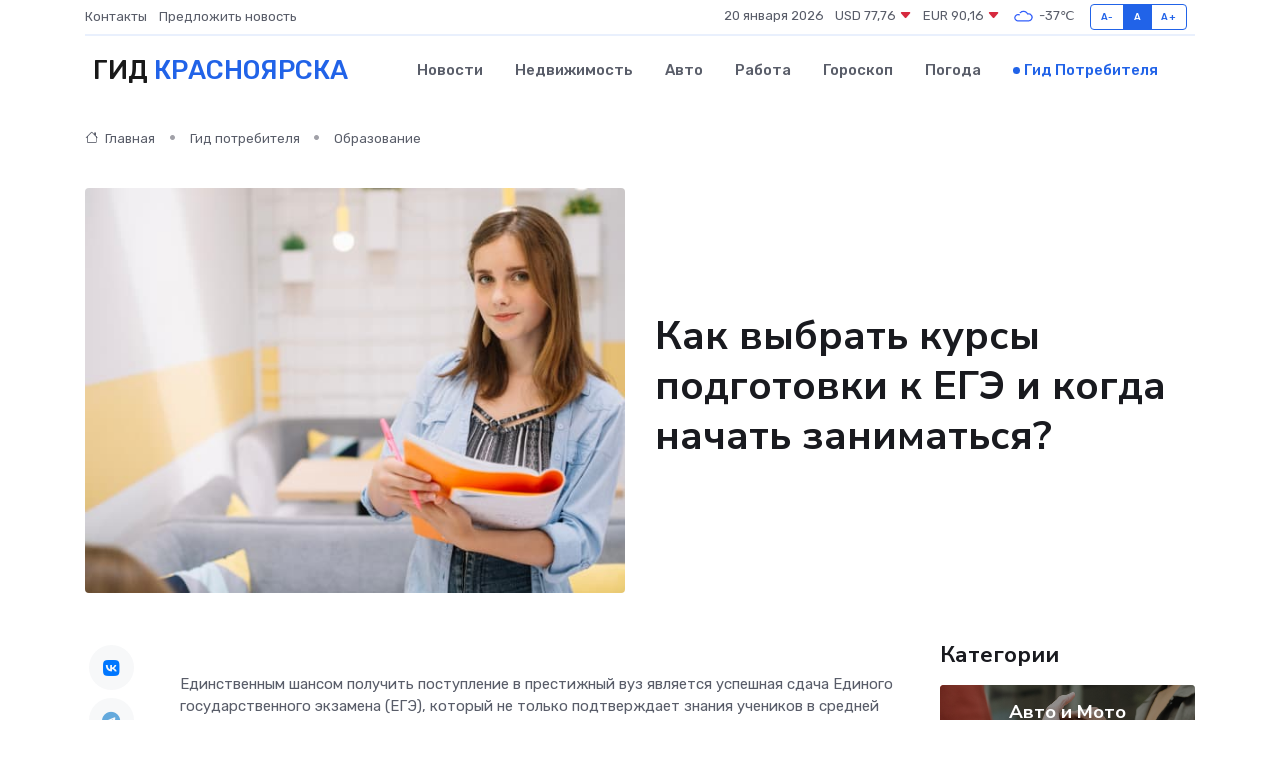

--- FILE ---
content_type: text/html; charset=UTF-8
request_url: https://krasnoyarsk-gid.ru/poleznoe/kursy-podgotovki-k-egie.htm
body_size: 11524
content:
<!DOCTYPE html>
<html lang="ru">
<head>
	<meta charset="utf-8">
	<meta name="csrf-token" content="3PnsKmIEjA9HWTI5ucd1Js2LigVqwo5HGyGexiX2">
    <meta http-equiv="X-UA-Compatible" content="IE=edge">
    <meta name="viewport" content="width=device-width, initial-scale=1">
    <title>Как выбрать курсы подготовки к ЕГЭ и когда начать заниматься?</title>
    <meta name="description" property="description" content="Гид потребителя в Красноярске. Как выбрать курсы подготовки к ЕГЭ и когда начать заниматься?">
    
    <meta property="fb:pages" content="105958871990207" />
    <link rel="shortcut icon" type="image/x-icon" href="https://krasnoyarsk-gid.ru/favicon.svg">
    <link rel="canonical" href="https://krasnoyarsk-gid.ru/poleznoe/kursy-podgotovki-k-egie.htm">
    <link rel="preconnect" href="https://fonts.gstatic.com">
    <link rel="dns-prefetch" href="https://fonts.googleapis.com">
    <link rel="dns-prefetch" href="https://pagead2.googlesyndication.com">
    <link rel="dns-prefetch" href="https://res.cloudinary.com">
    <link href="https://fonts.googleapis.com/css2?family=Nunito+Sans:wght@400;700&family=Rubik:wght@400;500;700&display=swap" rel="stylesheet">
    <link rel="stylesheet" type="text/css" href="https://krasnoyarsk-gid.ru/assets/font-awesome/css/all.min.css">
    <link rel="stylesheet" type="text/css" href="https://krasnoyarsk-gid.ru/assets/bootstrap-icons/bootstrap-icons.css">
    <link rel="stylesheet" type="text/css" href="https://krasnoyarsk-gid.ru/assets/tiny-slider/tiny-slider.css">
    <link rel="stylesheet" type="text/css" href="https://krasnoyarsk-gid.ru/assets/glightbox/css/glightbox.min.css">
    <link rel="stylesheet" type="text/css" href="https://krasnoyarsk-gid.ru/assets/plyr/plyr.css">
    <link id="style-switch" rel="stylesheet" type="text/css" href="https://krasnoyarsk-gid.ru/assets/css/style.css">
    <link rel="stylesheet" type="text/css" href="https://krasnoyarsk-gid.ru/assets/css/style2.css">

    <meta name="twitter:card" content="summary">
    <meta name="twitter:site" content="@mysite">
    <meta name="twitter:title" content="Как выбрать курсы подготовки к ЕГЭ и когда начать заниматься?">
    <meta name="twitter:description" content="Гид потребителя в Красноярске. Как выбрать курсы подготовки к ЕГЭ и когда начать заниматься?">
    <meta name="twitter:creator" content="@mysite">
    <meta name="twitter:image:src" content="https://krasnoyarsk-gid.ru/images/logo.gif">
    <meta name="twitter:domain" content="krasnoyarsk-gid.ru">
    <meta name="twitter:card" content="summary_large_image" /><meta name="twitter:image" content="https://krasnoyarsk-gid.ru/images/logo.gif">

    <meta property="og:url" content="http://krasnoyarsk-gid.ru/poleznoe/kursy-podgotovki-k-egie.htm">
    <meta property="og:title" content="Как выбрать курсы подготовки к ЕГЭ и когда начать заниматься?">
    <meta property="og:description" content="Гид потребителя в Красноярске. Как выбрать курсы подготовки к ЕГЭ и когда начать заниматься?">
    <meta property="og:type" content="website">
    <meta property="og:image" content="https://krasnoyarsk-gid.ru/images/logo.gif">
    <meta property="og:locale" content="ru_RU">
    <meta property="og:site_name" content="Гид Красноярска">
    

    <link rel="image_src" href="https://krasnoyarsk-gid.ru/images/logo.gif" />

    <link rel="alternate" type="application/rss+xml" href="https://krasnoyarsk-gid.ru/feed" title="Красноярск: гид, новости, афиша">
        <script async src="https://pagead2.googlesyndication.com/pagead/js/adsbygoogle.js"></script>
    <script>
        (adsbygoogle = window.adsbygoogle || []).push({
            google_ad_client: "ca-pub-0899253526956684",
            enable_page_level_ads: true
        });
    </script>
        
    
    
    
    <script>if (window.top !== window.self) window.top.location.replace(window.self.location.href);</script>
    <script>if(self != top) { top.location=document.location;}</script>

<!-- Google tag (gtag.js) -->
<script async src="https://www.googletagmanager.com/gtag/js?id=G-71VQP5FD0J"></script>
<script>
  window.dataLayer = window.dataLayer || [];
  function gtag(){dataLayer.push(arguments);}
  gtag('js', new Date());

  gtag('config', 'G-71VQP5FD0J');
</script>
</head>
<body>
<script type="text/javascript" > (function(m,e,t,r,i,k,a){m[i]=m[i]||function(){(m[i].a=m[i].a||[]).push(arguments)}; m[i].l=1*new Date();k=e.createElement(t),a=e.getElementsByTagName(t)[0],k.async=1,k.src=r,a.parentNode.insertBefore(k,a)}) (window, document, "script", "https://mc.yandex.ru/metrika/tag.js", "ym"); ym(54009457, "init", {}); ym(86840228, "init", { clickmap:true, trackLinks:true, accurateTrackBounce:true, webvisor:true });</script> <noscript><div><img src="https://mc.yandex.ru/watch/54009457" style="position:absolute; left:-9999px;" alt="" /><img src="https://mc.yandex.ru/watch/86840228" style="position:absolute; left:-9999px;" alt="" /></div></noscript>
<script type="text/javascript">
    new Image().src = "//counter.yadro.ru/hit?r"+escape(document.referrer)+((typeof(screen)=="undefined")?"":";s"+screen.width+"*"+screen.height+"*"+(screen.colorDepth?screen.colorDepth:screen.pixelDepth))+";u"+escape(document.URL)+";h"+escape(document.title.substring(0,150))+";"+Math.random();
</script>
<!-- Rating@Mail.ru counter -->
<script type="text/javascript">
var _tmr = window._tmr || (window._tmr = []);
_tmr.push({id: "3138453", type: "pageView", start: (new Date()).getTime()});
(function (d, w, id) {
  if (d.getElementById(id)) return;
  var ts = d.createElement("script"); ts.type = "text/javascript"; ts.async = true; ts.id = id;
  ts.src = "https://top-fwz1.mail.ru/js/code.js";
  var f = function () {var s = d.getElementsByTagName("script")[0]; s.parentNode.insertBefore(ts, s);};
  if (w.opera == "[object Opera]") { d.addEventListener("DOMContentLoaded", f, false); } else { f(); }
})(document, window, "topmailru-code");
</script><noscript><div>
<img src="https://top-fwz1.mail.ru/counter?id=3138453;js=na" style="border:0;position:absolute;left:-9999px;" alt="Top.Mail.Ru" />
</div></noscript>
<!-- //Rating@Mail.ru counter -->

<header class="navbar-light navbar-sticky header-static">
    <div class="navbar-top d-none d-lg-block small">
        <div class="container">
            <div class="d-md-flex justify-content-between align-items-center my-1">
                <!-- Top bar left -->
                <ul class="nav">
                    <li class="nav-item">
                        <a class="nav-link ps-0" href="https://krasnoyarsk-gid.ru/contacts">Контакты</a>
                    </li>
                    <li class="nav-item">
                        <a class="nav-link ps-0" href="https://krasnoyarsk-gid.ru/sendnews">Предложить новость</a>
                    </li>
                    
                </ul>
                <!-- Top bar right -->
                <div class="d-flex align-items-center">
                    
                    <ul class="list-inline mb-0 text-center text-sm-end me-3">
						<li class="list-inline-item">
							<span>20 января 2026</span>
						</li>
                        <li class="list-inline-item">
                            <a class="nav-link px-0" href="https://krasnoyarsk-gid.ru/currency">
                                <span>USD 77,76 <i class="bi bi-caret-down-fill text-danger"></i></span>
                            </a>
						</li>
                        <li class="list-inline-item">
                            <a class="nav-link px-0" href="https://krasnoyarsk-gid.ru/currency">
                                <span>EUR 90,16 <i class="bi bi-caret-down-fill text-danger"></i></span>
                            </a>
						</li>
						<li class="list-inline-item">
                            <a class="nav-link px-0" href="https://krasnoyarsk-gid.ru/pogoda">
                                <svg xmlns="http://www.w3.org/2000/svg" width="25" height="25" viewBox="0 0 30 30"><path fill="#315EFB" fill-rule="evenodd" d="M25.036 13.066a4.948 4.948 0 0 1 0 5.868A4.99 4.99 0 0 1 20.99 21H8.507a4.49 4.49 0 0 1-3.64-1.86 4.458 4.458 0 0 1 0-5.281A4.491 4.491 0 0 1 8.506 12c.686 0 1.37.159 1.996.473a.5.5 0 0 1 .16.766l-.33.399a.502.502 0 0 1-.598.132 2.976 2.976 0 0 0-3.346.608 3.007 3.007 0 0 0 .334 4.532c.527.396 1.177.59 1.836.59H20.94a3.54 3.54 0 0 0 2.163-.711 3.497 3.497 0 0 0 1.358-3.206 3.45 3.45 0 0 0-.706-1.727A3.486 3.486 0 0 0 20.99 12.5c-.07 0-.138.016-.208.02-.328.02-.645.085-.947.192a.496.496 0 0 1-.63-.287 4.637 4.637 0 0 0-.445-.874 4.495 4.495 0 0 0-.584-.733A4.461 4.461 0 0 0 14.998 9.5a4.46 4.46 0 0 0-3.177 1.318 2.326 2.326 0 0 0-.135.147.5.5 0 0 1-.592.131 5.78 5.78 0 0 0-.453-.19.5.5 0 0 1-.21-.79A5.97 5.97 0 0 1 14.998 8a5.97 5.97 0 0 1 4.237 1.757c.398.399.704.85.966 1.319.262-.042.525-.076.79-.076a4.99 4.99 0 0 1 4.045 2.066zM0 0v30V0zm30 0v30V0z"></path></svg>
                                <span>-37&#8451;</span>
                            </a>
						</li>
					</ul>

                    <!-- Font size accessibility START -->
                    <div class="btn-group me-2" role="group" aria-label="font size changer">
                        <input type="radio" class="btn-check" name="fntradio" id="font-sm">
                        <label class="btn btn-xs btn-outline-primary mb-0" for="font-sm">A-</label>

                        <input type="radio" class="btn-check" name="fntradio" id="font-default" checked>
                        <label class="btn btn-xs btn-outline-primary mb-0" for="font-default">A</label>

                        <input type="radio" class="btn-check" name="fntradio" id="font-lg">
                        <label class="btn btn-xs btn-outline-primary mb-0" for="font-lg">A+</label>
                    </div>

                    
                </div>
            </div>
            <!-- Divider -->
            <div class="border-bottom border-2 border-primary opacity-1"></div>
        </div>
    </div>

    <!-- Logo Nav START -->
    <nav class="navbar navbar-expand-lg">
        <div class="container">
            <!-- Logo START -->
            <a class="navbar-brand" href="https://krasnoyarsk-gid.ru" style="text-align: end;">
                
                			<span class="ms-2 fs-3 text-uppercase fw-normal">Гид <span style="color: #2163e8;">Красноярска</span></span>
                            </a>
            <!-- Logo END -->

            <!-- Responsive navbar toggler -->
            <button class="navbar-toggler ms-auto" type="button" data-bs-toggle="collapse"
                data-bs-target="#navbarCollapse" aria-controls="navbarCollapse" aria-expanded="false"
                aria-label="Toggle navigation">
                <span class="text-body h6 d-none d-sm-inline-block">Menu</span>
                <span class="navbar-toggler-icon"></span>
            </button>

            <!-- Main navbar START -->
            <div class="collapse navbar-collapse" id="navbarCollapse">
                <ul class="navbar-nav navbar-nav-scroll mx-auto">
                                        <li class="nav-item"> <a class="nav-link" href="https://krasnoyarsk-gid.ru/news">Новости</a></li>
                                        <li class="nav-item"> <a class="nav-link" href="https://krasnoyarsk-gid.ru/realty">Недвижимость</a></li>
                                        <li class="nav-item"> <a class="nav-link" href="https://krasnoyarsk-gid.ru/auto">Авто</a></li>
                                        <li class="nav-item"> <a class="nav-link" href="https://krasnoyarsk-gid.ru/job">Работа</a></li>
                                        <li class="nav-item"> <a class="nav-link" href="https://krasnoyarsk-gid.ru/horoscope">Гороскоп</a></li>
                                        <li class="nav-item"> <a class="nav-link" href="https://krasnoyarsk-gid.ru/pogoda">Погода</a></li>
                                        <li class="nav-item"> <a class="nav-link active" href="https://krasnoyarsk-gid.ru/poleznoe">Гид потребителя</a></li>
                                    </ul>
            </div>
            <!-- Main navbar END -->

            
        </div>
    </nav>
    <!-- Logo Nav END -->
</header>
    <main>
        <!-- =======================
                Main content START -->
        <section class="pt-3 pb-lg-5">
            <div class="container" data-sticky-container>
                <div class="row">
                    <!-- Main Post START -->
                    <div class="col-lg-9">
                        <!-- Categorie Detail START -->
                        <div class="mb-4">
                            <nav aria-label="breadcrumb" itemscope itemtype="http://schema.org/BreadcrumbList">
                                <ol class="breadcrumb breadcrumb-dots">
                                    <li class="breadcrumb-item" itemprop="itemListElement" itemscope itemtype="http://schema.org/ListItem"><a href="https://krasnoyarsk-gid.ru" title="Главная" itemprop="item"><i class="bi bi-house me-1"></i>
                                        <span itemprop="name">Главная</span></a><meta itemprop="position" content="1" />
                                    </li>
                                    <li class="breadcrumb-item" itemprop="itemListElement" itemscope itemtype="http://schema.org/ListItem"><a href="https://krasnoyarsk-gid.ru/poleznoe" title="Гид потребителя" itemprop="item"> <span itemprop="name">Гид потребителя</span></a><meta itemprop="position" content="2" />
                                    </li>
                                    <li class="breadcrumb-item" itemprop="itemListElement" itemscope itemtype="http://schema.org/ListItem"><a
                                            href="https://krasnoyarsk-gid.ru/poleznoe/categories/obrazovanie.htm" title="Образование" itemprop="item"><span itemprop="name">Образование</span></a><meta itemprop="position" content="3" />
                                    </li>
                                </ol>
                            </nav>
                        </div>
                    </div>
                </div>
                <div class="row align-items-center">
                    <!-- Image -->
                    <div class="col-md-6 position-relative">
                                                <img class="rounded" src="https://res.cloudinary.com/cherepovetssu/image/upload/c_fill,w_600,h_450,q_auto/pclvvldp70c4aeued6rc" alt="Как выбрать курсы подготовки к ЕГЭ и когда начать заниматься?">
                                            </div>
                    <!-- Content -->
                    <div class="col-md-6 mt-4 mt-md-0">
                        
                        <h1 class="display-6">Как выбрать курсы подготовки к ЕГЭ и когда начать заниматься?</h1>
                    </div>
                </div>
            </div>
        </section>
        <!-- =======================
        Main START -->
        <section class="pt-0">
            <div class="container position-relative" data-sticky-container>
                <div class="row">
                    <!-- Left sidebar START -->
                    <div class="col-md-1">
                        <div class="text-start text-lg-center mb-5" data-sticky data-margin-top="80" data-sticky-for="767">
                            <style>
                                .fa-vk::before {
                                    color: #07f;
                                }
                                .fa-telegram::before {
                                    color: #64a9dc;
                                }
                                .fa-facebook-square::before {
                                    color: #3b5998;
                                }
                                .fa-odnoklassniki-square::before {
                                    color: #eb722e;
                                }
                                .fa-twitter-square::before {
                                    color: #00aced;
                                }
                                .fa-whatsapp::before {
                                    color: #65bc54;
                                }
                                .fa-viber::before {
                                    color: #7b519d;
                                }
                                .fa-moimir svg {
                                    background-color: #168de2;
                                    height: 18px;
                                    width: 18px;
                                    background-size: 18px 18px;
                                    border-radius: 4px;
                                    margin-bottom: 2px;
                                }
                            </style>
                            <ul class="nav text-white-force">
                                <li class="nav-item">
                                    <a class="nav-link icon-md rounded-circle m-1 p-0 fs-5 bg-light" href="https://vk.com/share.php?url=https://krasnoyarsk-gid.ru/poleznoe/kursy-podgotovki-k-egie.htm&title=Как выбрать курсы подготовки к ЕГЭ и когда начать заниматься?&utm_source=share" rel="nofollow" target="_blank">
                                        <i class="fab fa-vk align-middle text-body"></i>
                                    </a>
                                </li>
                                <li class="nav-item">
                                    <a class="nav-link icon-md rounded-circle m-1 p-0 fs-5 bg-light" href="https://t.me/share/url?url=https://krasnoyarsk-gid.ru/poleznoe/kursy-podgotovki-k-egie.htm&text=Как выбрать курсы подготовки к ЕГЭ и когда начать заниматься?&utm_source=share" rel="nofollow" target="_blank">
                                        <i class="fab fa-telegram align-middle text-body"></i>
                                    </a>
                                </li>
                                <li class="nav-item">
                                    <a class="nav-link icon-md rounded-circle m-1 p-0 fs-5 bg-light" href="https://connect.ok.ru/offer?url=https://krasnoyarsk-gid.ru/poleznoe/kursy-podgotovki-k-egie.htm&title=Как выбрать курсы подготовки к ЕГЭ и когда начать заниматься?&utm_source=share" rel="nofollow" target="_blank">
                                        <i class="fab fa-odnoklassniki-square align-middle text-body"></i>
                                    </a>
                                </li>
                                <li class="nav-item">
                                    <a class="nav-link icon-md rounded-circle m-1 p-0 fs-5 bg-light" href="https://www.facebook.com/sharer.php?src=sp&u=https://krasnoyarsk-gid.ru/poleznoe/kursy-podgotovki-k-egie.htm&title=Как выбрать курсы подготовки к ЕГЭ и когда начать заниматься?&utm_source=share" rel="nofollow" target="_blank">
                                        <i class="fab fa-facebook-square align-middle text-body"></i>
                                    </a>
                                </li>
                                <li class="nav-item">
                                    <a class="nav-link icon-md rounded-circle m-1 p-0 fs-5 bg-light" href="https://twitter.com/intent/tweet?text=Как выбрать курсы подготовки к ЕГЭ и когда начать заниматься?&url=https://krasnoyarsk-gid.ru/poleznoe/kursy-podgotovki-k-egie.htm&utm_source=share" rel="nofollow" target="_blank">
                                        <i class="fab fa-twitter-square align-middle text-body"></i>
                                    </a>
                                </li>
                                <li class="nav-item">
                                    <a class="nav-link icon-md rounded-circle m-1 p-0 fs-5 bg-light" href="https://api.whatsapp.com/send?text=Как выбрать курсы подготовки к ЕГЭ и когда начать заниматься? https://krasnoyarsk-gid.ru/poleznoe/kursy-podgotovki-k-egie.htm&utm_source=share" rel="nofollow" target="_blank">
                                        <i class="fab fa-whatsapp align-middle text-body"></i>
                                    </a>
                                </li>
                                <li class="nav-item">
                                    <a class="nav-link icon-md rounded-circle m-1 p-0 fs-5 bg-light" href="viber://forward?text=Как выбрать курсы подготовки к ЕГЭ и когда начать заниматься? https://krasnoyarsk-gid.ru/poleznoe/kursy-podgotovki-k-egie.htm&utm_source=share" rel="nofollow" target="_blank">
                                        <i class="fab fa-viber align-middle text-body"></i>
                                    </a>
                                </li>
                                <li class="nav-item">
                                    <a class="nav-link icon-md rounded-circle m-1 p-0 fs-5 bg-light" href="https://connect.mail.ru/share?url=https://krasnoyarsk-gid.ru/poleznoe/kursy-podgotovki-k-egie.htm&title=Как выбрать курсы подготовки к ЕГЭ и когда начать заниматься?&utm_source=share" rel="nofollow" target="_blank">
                                        <i class="fab fa-moimir align-middle text-body"><svg viewBox='0 0 24 24' xmlns='http://www.w3.org/2000/svg'><path d='M8.889 9.667a1.333 1.333 0 100-2.667 1.333 1.333 0 000 2.667zm6.222 0a1.333 1.333 0 100-2.667 1.333 1.333 0 000 2.667zm4.77 6.108l-1.802-3.028a.879.879 0 00-1.188-.307.843.843 0 00-.313 1.166l.214.36a6.71 6.71 0 01-4.795 1.996 6.711 6.711 0 01-4.792-1.992l.217-.364a.844.844 0 00-.313-1.166.878.878 0 00-1.189.307l-1.8 3.028a.844.844 0 00.312 1.166.88.88 0 001.189-.307l.683-1.147a8.466 8.466 0 005.694 2.18 8.463 8.463 0 005.698-2.184l.685 1.151a.873.873 0 001.189.307.844.844 0 00.312-1.166z' fill='#FFF' fill-rule='evenodd'/></svg></i>
                                    </a>
                                </li>
                            </ul>
                        </div>
                    </div>
                    <!-- Left sidebar END -->

                    <!-- Main Content START -->
                    <div class="col-md-10 col-lg-8 mb-5">
                        <div class="mb-4">
                                                    </div>
                        <div itemscope itemtype="http://schema.org/Article">
                            <meta itemprop="headline" content="Как выбрать курсы подготовки к ЕГЭ и когда начать заниматься?">
                            <meta itemprop="identifier" content="https://krasnoyarsk-gid.ru/971">
                            <span itemprop="articleBody"><p>Единственным шансом получить поступление в престижный вуз является успешная сдача Единого государственного экзамена (ЕГЭ), который не только подтверждает знания учеников в средней школе, но и определяет возможность поступления в желаемый университет на основе полученного высокого балла. Чтобы убедиться в наличии необходимых знаний и набрать максимальное количество баллов, необходимо также уделить достаточно времени и внимания подготовке к сдаче государственных экзаменов.</p>
<p>Само по себе сдача ЕГЭ не должна пугать выпускников, ведь в экзаменационных заданиях есть только тот материал, который был изучен на протяжении всех одиннадцати лет. Тем не менее, многие из тех знаний, что получены в средней школе, позабыты. Подготовка к ЕГЭ должна иметь системный характер и быть ориентирована на понимание материала, а не на угадывание правильных ответов. Есть несколько способов подготовки к ЭГЭ, рассмотрим их подробнее.</p>

<p>Первый способ - подготовка в стенах школы. Этот путь проходит каждый ученик одиннадцатого класса. Учитель дает задания по материалам ЕГЭ прошлых лет для работы в классе или домашнего задания, затем проверяет и анализирует проделанную учениками работу. Такой подход достаточно продуктивный, но его минус есть - нередко на занятия по подготовке к ЕГЭ учителю приходится выкраивать часы текущих уроков, что негативно сказывается на учебном процессе. Это также не дает возможности поработать с каждым учеником индивидуально.</p>

<p>Второй способ - самостоятельная подготовка. Это отличный способ восполнить пробелы в знаниях и заняться самодисциплиной. Однако, не у каждого ученика хватает силы воли на самостоятельную работу. Практические задания, требующие проверки, представляют существенную проблему, так как при затруднении ученику не у кого спросить совета и подсказки, а ответы в книгах и Интернете не всегда корректны. Еще один важный момент тут - системный подход к подготовке, организовать его самостоятельно достаточно сложно.</p>

<p>Третий способ - репетитор. Это разумное решение при подготовке к ЕГЭ. Единственное, на что следует обратить внимание, это непрофессионализм педагога. Нередко услуги репетиторов предлагают учителя, давно не работающие в школе и не имеющие представления о новых стандартах ЕГЭ, которые утверждаются каждый год. Есть и другая крайность: выпускник педагогического института получил диплом, устроился на работу не по специальности или вообще не устроился и теперь предлагает себя в качестве репетитора. Такие специалисты, «оторванные» от практики, большой пользы не принесут. Может случиться так, что вместо фундаментальной подготовки такой «преподаватель» будет просто «натаскивать» ученика на угадывание правильных ответов. Подобный подход плох тем, что при выполнении экзаменационных заданий нужно все-таки думать и анализировать, а не угадывать. И цены на услуги репетиторов немаленькие: в Москве и Московской области стоимость одного занятия (60 минут) начинается от 700 рублей.</p>

<p>Четвертый способ - подготовительные курсы к ЕГЭ. По статистике, почти 50% всех абитуриентов выбирают именно этот способ подготовки к госэкзамену. Курсы обычно организованы частными школами или специальными учебными центрами, нередко - на базе вуза. Уроки ведут опытные учителя и преподаватели высших учебных заведений. Занятия проводятся в мини-группах, что даёт возможность педагогу работать с каждым учеником индивидуально, но при этом присутствует и коллективное обучение, что порождает здоровую конкуренцию. Такой подход к подготовке к ЕГЭ имеет системный характер и считается наиболее эффективным. Ведь необходимо не только помнить, но и понимать всю программу.</p>

<p>Так, какая из двух систем лучше - остается только дело вкуса и возможностей каждого ученика.</p>
<p>Как начать подготовку к ЕГЭ?</p>
<p>Конечно, следует начинать готовиться к сдаче ЕГЭ намного раньше, чем за неделю перед экзаменами. Федеральная служба по надзору в сфере образования и науки рекомендует начинать подготовку заранее за несколько месяцев до итоговых испытаний, а лучше всего - с самого начала учебного года. Для оптимальной подготовки, можно проводить два занятия в неделю по одному предмету, что позволит равномерно распределить нагрузку. Такая подготовка соответствует здравому смыслу и уплачивает себя. Постепенное повторение и закрепление материала позволят ученику полностью усвоить знания. Кроме того, заблаговременная подготовка к ЕГЭ дает спокойствие и уверенность в собственных силах перед экзаменами, что, по мнению педагогов и психологов, работающих с выпускниками школ, способствует психологической стабильности.</p>
<h1>Как выбрать курсы для подготовки к ЕГЭ</h1>

<p>В настоящее время курсы для подготовки к Единому государственному экзамену (ЕГЭ) находятся в большом количестве. Они проводятся в специальных учебных центрах, центрах тестирования, вузах. Кроме этого, есть занятия, посвященные подготовке к ЕГЭ по иностранному языку, проводимые языковыми курсами. Однако, как выбрать курсы, чтобы не ошибиться?</p>

<p>Прежде всего, необходимо определиться со местом обучения. Важный момент - не только территориальная доступность курсов, но и их репутация. Хорошо бы почитать отзывы учеников и родителей на независимых порталах, поговорить со старшеклассниками, которые посещают данные курсы, а также их родителями. Дополнительным плюсом может стать длительное время существования образовательного центра на рынке услуг. Конечно, необходимо удостовериться в наличии лицензии и других документов, подтверждающих деятельность курсов. Кроме того, имеющиеся награды и место в рейтинге коммерческих учебных заведений могут стать дополнительными критериями отбора учебного центра.</p>

<p>Следующий важный момент - преподавательский состав. Важно, чтобы педагоги, работающие на курсах, имели академическое образование, имели опыт работы со школьниками и умели находить индивидуальный подход к каждому ученику. Конечно, невозможно спрогнозировать все это, но можно собрать информацию на основе отзывов и обсуждений на форумах.</p>

<p>При выборе курса обратите внимание на предметы, которые будут изучаться на курсе. Обычно это математика, русский язык, иностранный язык или все эти предметы вместе взятые. Если необходимо изучать несколько дисциплин, то следует искать курсы, на которых преподаются все необходимые предметы.</p>
<p>Статья "Стоимость курсов подготовки к ЕГЭ"</p>
<p>Курсы подготовки к ЕГЭ - это идеальный способ подготовиться к экзамену, но нужно учитывать множество факторов, которые могут повлиять на их стоимость. Но давайте рассмотрим все составляющие, которые складывают цену за обучение.</p>
<p>В первую очередь, стоимость будет зависеть от формы обучения, которую вы выберете. Вы можете выбрать индивидуальные занятия, занятия в мини-группах (до 6 человек) или обычные группы (до 10 человек). Общая стоимость также будет зависеть от того, сколько предметов вы выберете для изучения. Если вы решите выбрать два или более предметов в одном центре, вы можете рассчитывать на скидку на стоимость за академический час.</p>
<p>Кроме того, вы можете выбрать полный курс обучения, который продлится в среднем 6-8 месяцев, или экспресс-курс, который рассчитан на 1-3 месяца. Цена за академический час на длительных курсах несколько ниже, чем на коротких. В среднем цена за академический час колеблется от 300 до 2000 рублей.</p>
<p>Курсы подготовки к ЕГЭ предлагают множество вариантов обучения, которые могут быть самыми разными по форме и объему. В конечном итоге, выбор будет зависеть от ваших индивидуальных потребностей и конкретной ситуации.</p>
<p>Чтобы определить, какие предметы и в каком объеме нужно изучить перед экзаменом, многие центры предлагают абитуриенту предварительное собеседование или тестирование. Это поможет понять, какие темы нужно освоить одиннадцатикласснику, и избавит от потери времени и ненужных материальных затрат. Не стоит отказываться от таких "испытаний", ведь они будут полезны и помогут сэкономить вам время и деньги.</p>

<p>Фото: freepik.com</p></span>
                        </div>
                        <!-- Comments START -->
                        <div class="mt-5">
                            <h3>Комментарии (0)</h3>
                        </div>
                        <!-- Comments END -->
                        <!-- Reply START -->
                        <div>
                            <h3>Добавить комментарий</h3>
                            <small>Ваш email не публикуется. Обязательные поля отмечены *</small>
                            <form class="row g-3 mt-2">
                                <div class="col-md-6">
                                    <label class="form-label">Имя *</label>
                                    <input type="text" class="form-control" aria-label="First name">
                                </div>
                                <div class="col-md-6">
                                    <label class="form-label">Email *</label>
                                    <input type="email" class="form-control">
                                </div>
                                <div class="col-12">
                                    <label class="form-label">Текст комментария *</label>
                                    <textarea class="form-control" rows="3"></textarea>
                                </div>
                                <div class="col-12">
                                    <button type="submit" class="btn btn-primary">Оставить комментарий</button>
                                </div>
                            </form>
                        </div>
                        <!-- Reply END -->
                    </div>
                    <!-- Main Content END -->
                    <!-- Right sidebar START -->
                    <div class="col-lg-3 d-none d-lg-block">
                        <div data-sticky data-margin-top="80" data-sticky-for="991">
                            <!-- Categories -->
                            <div>
                                <h4 class="mb-3">Категории</h4>
                                                                    <!-- Category item -->
                                    <div class="text-center mb-3 card-bg-scale position-relative overflow-hidden rounded"
                                        style="background-image:url(https://krasnoyarsk-gid.ru/assets/images/blog/4by3/09.jpg); background-position: center left; background-size: cover;">
                                        <div class="bg-dark-overlay-4 p-3">
                                            <a href="https://krasnoyarsk-gid.ru/poleznoe/categories/avto-i-moto.htm"
                                                class="stretched-link btn-link fw-bold text-white h5">Авто и Мото</a>
                                        </div>
                                    </div>
                                                                    <!-- Category item -->
                                    <div class="text-center mb-3 card-bg-scale position-relative overflow-hidden rounded"
                                        style="background-image:url(https://krasnoyarsk-gid.ru/assets/images/blog/4by3/02.jpg); background-position: center left; background-size: cover;">
                                        <div class="bg-dark-overlay-4 p-3">
                                            <a href="https://krasnoyarsk-gid.ru/poleznoe/categories/delovoi-mir.htm"
                                                class="stretched-link btn-link fw-bold text-white h5">Деловой мир</a>
                                        </div>
                                    </div>
                                                                    <!-- Category item -->
                                    <div class="text-center mb-3 card-bg-scale position-relative overflow-hidden rounded"
                                        style="background-image:url(https://krasnoyarsk-gid.ru/assets/images/blog/4by3/08.jpg); background-position: center left; background-size: cover;">
                                        <div class="bg-dark-overlay-4 p-3">
                                            <a href="https://krasnoyarsk-gid.ru/poleznoe/categories/dom-i-semja.htm"
                                                class="stretched-link btn-link fw-bold text-white h5">Дом и семья</a>
                                        </div>
                                    </div>
                                                                    <!-- Category item -->
                                    <div class="text-center mb-3 card-bg-scale position-relative overflow-hidden rounded"
                                        style="background-image:url(https://krasnoyarsk-gid.ru/assets/images/blog/4by3/05.jpg); background-position: center left; background-size: cover;">
                                        <div class="bg-dark-overlay-4 p-3">
                                            <a href="https://krasnoyarsk-gid.ru/poleznoe/categories/zakonodatelstvo-i-pravo.htm"
                                                class="stretched-link btn-link fw-bold text-white h5">Законодательство и право</a>
                                        </div>
                                    </div>
                                                                    <!-- Category item -->
                                    <div class="text-center mb-3 card-bg-scale position-relative overflow-hidden rounded"
                                        style="background-image:url(https://krasnoyarsk-gid.ru/assets/images/blog/4by3/09.jpg); background-position: center left; background-size: cover;">
                                        <div class="bg-dark-overlay-4 p-3">
                                            <a href="https://krasnoyarsk-gid.ru/poleznoe/categories/lichnye-dengi.htm"
                                                class="stretched-link btn-link fw-bold text-white h5">Личные деньги</a>
                                        </div>
                                    </div>
                                                                    <!-- Category item -->
                                    <div class="text-center mb-3 card-bg-scale position-relative overflow-hidden rounded"
                                        style="background-image:url(https://krasnoyarsk-gid.ru/assets/images/blog/4by3/06.jpg); background-position: center left; background-size: cover;">
                                        <div class="bg-dark-overlay-4 p-3">
                                            <a href="https://krasnoyarsk-gid.ru/poleznoe/categories/meditsina-i-zdorove.htm"
                                                class="stretched-link btn-link fw-bold text-white h5">Медицина и здоровье</a>
                                        </div>
                                    </div>
                                                                    <!-- Category item -->
                                    <div class="text-center mb-3 card-bg-scale position-relative overflow-hidden rounded"
                                        style="background-image:url(https://krasnoyarsk-gid.ru/assets/images/blog/4by3/05.jpg); background-position: center left; background-size: cover;">
                                        <div class="bg-dark-overlay-4 p-3">
                                            <a href="https://krasnoyarsk-gid.ru/poleznoe/categories/moda-i-stil.htm"
                                                class="stretched-link btn-link fw-bold text-white h5">Мода и стиль</a>
                                        </div>
                                    </div>
                                                                    <!-- Category item -->
                                    <div class="text-center mb-3 card-bg-scale position-relative overflow-hidden rounded"
                                        style="background-image:url(https://krasnoyarsk-gid.ru/assets/images/blog/4by3/05.jpg); background-position: center left; background-size: cover;">
                                        <div class="bg-dark-overlay-4 p-3">
                                            <a href="https://krasnoyarsk-gid.ru/poleznoe/categories/nedvizhimost.htm"
                                                class="stretched-link btn-link fw-bold text-white h5">Недвижимость</a>
                                        </div>
                                    </div>
                                                                    <!-- Category item -->
                                    <div class="text-center mb-3 card-bg-scale position-relative overflow-hidden rounded"
                                        style="background-image:url(https://krasnoyarsk-gid.ru/assets/images/blog/4by3/08.jpg); background-position: center left; background-size: cover;">
                                        <div class="bg-dark-overlay-4 p-3">
                                            <a href="https://krasnoyarsk-gid.ru/poleznoe/categories/novye-tekhnologii.htm"
                                                class="stretched-link btn-link fw-bold text-white h5">Новые технологии</a>
                                        </div>
                                    </div>
                                                                    <!-- Category item -->
                                    <div class="text-center mb-3 card-bg-scale position-relative overflow-hidden rounded"
                                        style="background-image:url(https://krasnoyarsk-gid.ru/assets/images/blog/4by3/01.jpg); background-position: center left; background-size: cover;">
                                        <div class="bg-dark-overlay-4 p-3">
                                            <a href="https://krasnoyarsk-gid.ru/poleznoe/categories/obrazovanie.htm"
                                                class="stretched-link btn-link fw-bold text-white h5">Образование</a>
                                        </div>
                                    </div>
                                                                    <!-- Category item -->
                                    <div class="text-center mb-3 card-bg-scale position-relative overflow-hidden rounded"
                                        style="background-image:url(https://krasnoyarsk-gid.ru/assets/images/blog/4by3/01.jpg); background-position: center left; background-size: cover;">
                                        <div class="bg-dark-overlay-4 p-3">
                                            <a href="https://krasnoyarsk-gid.ru/poleznoe/categories/prazdniki-i-meroprijatija.htm"
                                                class="stretched-link btn-link fw-bold text-white h5">Праздники и мероприятия</a>
                                        </div>
                                    </div>
                                                                    <!-- Category item -->
                                    <div class="text-center mb-3 card-bg-scale position-relative overflow-hidden rounded"
                                        style="background-image:url(https://krasnoyarsk-gid.ru/assets/images/blog/4by3/04.jpg); background-position: center left; background-size: cover;">
                                        <div class="bg-dark-overlay-4 p-3">
                                            <a href="https://krasnoyarsk-gid.ru/poleznoe/categories/promyshlennost-i-proizvodstvo.htm"
                                                class="stretched-link btn-link fw-bold text-white h5">Промышленность и производство</a>
                                        </div>
                                    </div>
                                                                    <!-- Category item -->
                                    <div class="text-center mb-3 card-bg-scale position-relative overflow-hidden rounded"
                                        style="background-image:url(https://krasnoyarsk-gid.ru/assets/images/blog/4by3/04.jpg); background-position: center left; background-size: cover;">
                                        <div class="bg-dark-overlay-4 p-3">
                                            <a href="https://krasnoyarsk-gid.ru/poleznoe/categories/puteshestvija-i-turizm.htm"
                                                class="stretched-link btn-link fw-bold text-white h5">Путешествия и туризм</a>
                                        </div>
                                    </div>
                                                                    <!-- Category item -->
                                    <div class="text-center mb-3 card-bg-scale position-relative overflow-hidden rounded"
                                        style="background-image:url(https://krasnoyarsk-gid.ru/assets/images/blog/4by3/03.jpg); background-position: center left; background-size: cover;">
                                        <div class="bg-dark-overlay-4 p-3">
                                            <a href="https://krasnoyarsk-gid.ru/poleznoe/categories/razvlechenija-i-otdykh.htm"
                                                class="stretched-link btn-link fw-bold text-white h5">Развлечения и отдых</a>
                                        </div>
                                    </div>
                                                                    <!-- Category item -->
                                    <div class="text-center mb-3 card-bg-scale position-relative overflow-hidden rounded"
                                        style="background-image:url(https://krasnoyarsk-gid.ru/assets/images/blog/4by3/04.jpg); background-position: center left; background-size: cover;">
                                        <div class="bg-dark-overlay-4 p-3">
                                            <a href="https://krasnoyarsk-gid.ru/poleznoe/categories/sport.htm"
                                                class="stretched-link btn-link fw-bold text-white h5">Спорт и ЗОЖ</a>
                                        </div>
                                    </div>
                                                                    <!-- Category item -->
                                    <div class="text-center mb-3 card-bg-scale position-relative overflow-hidden rounded"
                                        style="background-image:url(https://krasnoyarsk-gid.ru/assets/images/blog/4by3/08.jpg); background-position: center left; background-size: cover;">
                                        <div class="bg-dark-overlay-4 p-3">
                                            <a href="https://krasnoyarsk-gid.ru/poleznoe/categories/tovary-i-uslugi.htm"
                                                class="stretched-link btn-link fw-bold text-white h5">Товары и услуги</a>
                                        </div>
                                    </div>
                                                            </div>
                        </div>
                    </div>
                    <!-- Right sidebar END -->
                </div>
        </section>
    </main>
<footer class="bg-dark pt-5">
    
    <!-- Footer copyright START -->
    <div class="bg-dark-overlay-3 mt-5">
        <div class="container">
            <div class="row align-items-center justify-content-md-between py-4">
                <div class="col-md-6">
                    <!-- Copyright -->
                    <div class="text-center text-md-start text-primary-hover text-muted">
                        &#169;2026 Красноярск. Все права защищены.
                    </div>
                </div>
                
            </div>
        </div>
    </div>
    <!-- Footer copyright END -->
    <script type="application/ld+json">
        {"@context":"https:\/\/schema.org","@type":"Organization","name":"\u041a\u0440\u0430\u0441\u043d\u043e\u044f\u0440\u0441\u043a - \u0433\u0438\u0434, \u043d\u043e\u0432\u043e\u0441\u0442\u0438, \u0430\u0444\u0438\u0448\u0430","url":"https:\/\/krasnoyarsk-gid.ru","sameAs":["https:\/\/vk.com\/public207892980","https:\/\/t.me\/krasnoyarsk_gid_ru"]}
    </script>
</footer>
<!-- Back to top -->
<div class="back-top"><i class="bi bi-arrow-up-short"></i></div>
<script src="https://krasnoyarsk-gid.ru/assets/bootstrap/js/bootstrap.bundle.min.js"></script>
<script src="https://krasnoyarsk-gid.ru/assets/tiny-slider/tiny-slider.js"></script>
<script src="https://krasnoyarsk-gid.ru/assets/sticky-js/sticky.min.js"></script>
<script src="https://krasnoyarsk-gid.ru/assets/glightbox/js/glightbox.min.js"></script>
<script src="https://krasnoyarsk-gid.ru/assets/plyr/plyr.js"></script>
<script src="https://krasnoyarsk-gid.ru/assets/js/functions.js"></script>
<script src="https://yastatic.net/share2/share.js" async></script>
<script defer src="https://static.cloudflareinsights.com/beacon.min.js/vcd15cbe7772f49c399c6a5babf22c1241717689176015" integrity="sha512-ZpsOmlRQV6y907TI0dKBHq9Md29nnaEIPlkf84rnaERnq6zvWvPUqr2ft8M1aS28oN72PdrCzSjY4U6VaAw1EQ==" data-cf-beacon='{"version":"2024.11.0","token":"fccd4bb12d054d40ba5648c9f44a8572","r":1,"server_timing":{"name":{"cfCacheStatus":true,"cfEdge":true,"cfExtPri":true,"cfL4":true,"cfOrigin":true,"cfSpeedBrain":true},"location_startswith":null}}' crossorigin="anonymous"></script>
</body>
</html>


--- FILE ---
content_type: text/html; charset=utf-8
request_url: https://www.google.com/recaptcha/api2/aframe
body_size: 267
content:
<!DOCTYPE HTML><html><head><meta http-equiv="content-type" content="text/html; charset=UTF-8"></head><body><script nonce="WpnULSP0-3flW5gRHtbTOw">/** Anti-fraud and anti-abuse applications only. See google.com/recaptcha */ try{var clients={'sodar':'https://pagead2.googlesyndication.com/pagead/sodar?'};window.addEventListener("message",function(a){try{if(a.source===window.parent){var b=JSON.parse(a.data);var c=clients[b['id']];if(c){var d=document.createElement('img');d.src=c+b['params']+'&rc='+(localStorage.getItem("rc::a")?sessionStorage.getItem("rc::b"):"");window.document.body.appendChild(d);sessionStorage.setItem("rc::e",parseInt(sessionStorage.getItem("rc::e")||0)+1);localStorage.setItem("rc::h",'1768879011269');}}}catch(b){}});window.parent.postMessage("_grecaptcha_ready", "*");}catch(b){}</script></body></html>